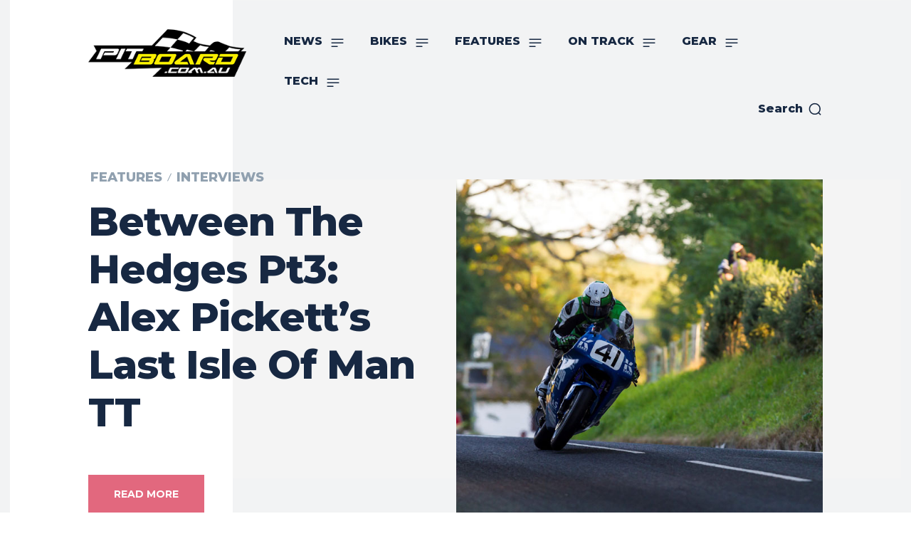

--- FILE ---
content_type: text/html; charset=utf-8
request_url: https://www.google.com/recaptcha/api2/aframe
body_size: 266
content:
<!DOCTYPE HTML><html><head><meta http-equiv="content-type" content="text/html; charset=UTF-8"></head><body><script nonce="3SKFH1HEjbIr3_rHahPelA">/** Anti-fraud and anti-abuse applications only. See google.com/recaptcha */ try{var clients={'sodar':'https://pagead2.googlesyndication.com/pagead/sodar?'};window.addEventListener("message",function(a){try{if(a.source===window.parent){var b=JSON.parse(a.data);var c=clients[b['id']];if(c){var d=document.createElement('img');d.src=c+b['params']+'&rc='+(localStorage.getItem("rc::a")?sessionStorage.getItem("rc::b"):"");window.document.body.appendChild(d);sessionStorage.setItem("rc::e",parseInt(sessionStorage.getItem("rc::e")||0)+1);localStorage.setItem("rc::h",'1768951834531');}}}catch(b){}});window.parent.postMessage("_grecaptcha_ready", "*");}catch(b){}</script></body></html>